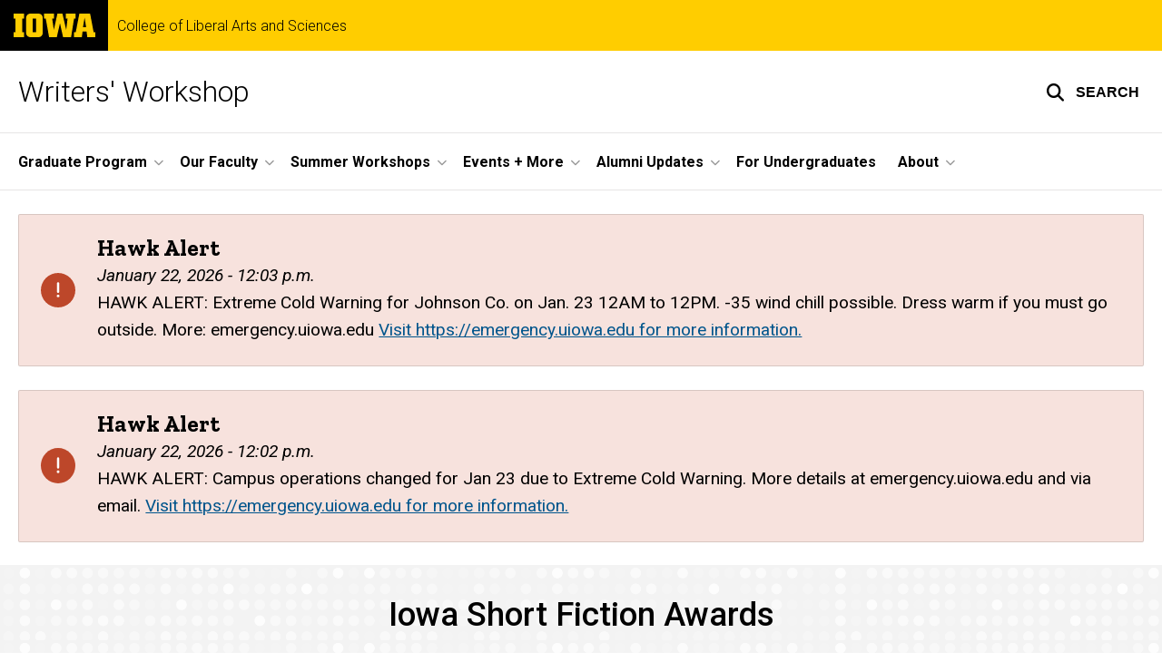

--- FILE ---
content_type: text/html; charset=UTF-8
request_url: https://writersworkshop.uiowa.edu/annual-prizes/iowa-short-fiction-awards
body_size: 14412
content:

<!DOCTYPE html>
<html lang="en" dir="ltr" prefix="og: https://ogp.me/ns#" class="no-js">
  <head>
    <meta charset="utf-8" />
<link rel="preconnect" href="https://fonts.googleapis.com" />
<link rel="preconnect" href="https://fonts.googleapis.com" crossorigin="anonymous" />
<noscript><style>form.antibot * :not(.antibot-message) { display: none !important; }</style>
</noscript><script async src="https://www.googletagmanager.com/gtag/js?id=G-CBQJQRWHMR"></script>
<script>window.dataLayer = window.dataLayer || [];function gtag(){dataLayer.push(arguments)};gtag("js", new Date());gtag("set", "developer_id.dMDhkMT", true);gtag("config", "G-CBQJQRWHMR", {"groups":"default","page_placeholder":"PLACEHOLDER_page_location","allow_ad_personalization_signals":false});</script>
<link rel="shortlink" href="https://writersworkshop.uiowa.edu/node/326" />
<meta name="robots" content="index, follow" />
<link rel="canonical" href="https://writersworkshop.uiowa.edu/annual-prizes/iowa-short-fiction-awards" />
<meta name="referrer" content="no-referrer-when-downgrade" />
<link rel="icon" href="/profiles/custom/sitenow/assets/favicon.ico" />
<link rel="mask-icon" href="/profiles/custom/sitenow/assets/safari-pinned-tab.svg" />
<link rel="icon" sizes="16x16" href="/profiles/custom/sitenow/assets/favicon-16x16.png" />
<link rel="icon" sizes="32x32" href="/profiles/custom/sitenow/assets/favicon-32x32.png" />
<link rel="icon" sizes="96x96" href="/profiles/custom/sitenow/assets/favicon-96x96.png" />
<link rel="icon" sizes="192x192" href="/profiles/custom/sitenow/assets/android-chrome-192x192.png" />
<link rel="apple-touch-icon" href="/profiles/custom/sitenow/assets/apple-touch-icon-60x60.png" />
<link rel="apple-touch-icon" sizes="72x72" href="/profiles/custom/sitenow/assets/apple-touch-icon-72x72.png" />
<link rel="apple-touch-icon" sizes="76x76" href="/profiles/custom/sitenow/assets/apple-touch-icon-76x76.png" />
<link rel="apple-touch-icon" sizes="114x114" href="/profiles/custom/sitenow/assets/apple-touch-icon-114x114.png" />
<link rel="apple-touch-icon" sizes="120x120" href="/profiles/custom/sitenow/assets/apple-touch-icon-120x120.png" />
<link rel="apple-touch-icon" sizes="144x144" href="/profiles/custom/sitenow/assets/apple-touch-icon-144x144.png" />
<link rel="apple-touch-icon" sizes="152x152" href="/profiles/custom/sitenow/assets/apple-touch-icon-152x152.png" />
<link rel="apple-touch-icon" sizes="180x180" href="/profiles/custom/sitenow/assets/apple-touch-icon-180x180.png" />
<link rel="apple-touch-icon-precomposed" sizes="180x180" href="/profiles/custom/sitenow/assets/apple-touch-icon-precomposed.png" />
<meta property="og:site_name" content="Writers&#039; Workshop - College of Liberal Arts and Sciences | The University of Iowa" />
<meta property="og:url" content="https://writersworkshop.uiowa.edu/annual-prizes/iowa-short-fiction-awards" />
<meta property="og:title" content="Iowa Short Fiction Awards" />
<meta name="twitter:card" content="summary_large_image" />
<meta name="twitter:title" content="Iowa Short Fiction Awards" />
<meta name="theme-color" content="#000000" />
<link rel="manifest" href="/profiles/custom/sitenow/assets/site.webmanifest" crossorigin="use-credentials" />
<meta name="apple-mobile-web-app-status-bar-style" content="black" />
<meta http-equiv="x-ua-compatible" content="IE=edge" />
<meta name="msapplication-square150x150logo" content="/profiles/custom/sitenow/assets/mstile-150x150.png" />
<meta name="msapplication-tilecolor" content="#000000" />
<meta name="msapplication-tileimage" content="/profiles/custom/sitenow/assets/mstile-150x150.png" />
<meta name="Generator" content="Drupal 10 (https://www.drupal.org)" />
<meta name="MobileOptimized" content="width" />
<meta name="HandheldFriendly" content="true" />
<meta name="viewport" content="width=device-width, initial-scale=1.0" />
<meta name="web-author" content="SiteNow v3 (https://sitenow.uiowa.edu)" />
<script src="/sites/writersworkshop.uiowa.edu/files/google_tag/gtm/google_tag.script.js?t9867f" defer></script>

    <title>Iowa Short Fiction Awards | Writers&#039; Workshop - College of Liberal Arts and Sciences | The University of Iowa</title>
    <link rel="stylesheet" media="all" href="/sites/writersworkshop.uiowa.edu/files/css/css_y_Pls6CqQk5tfkTDAF1UiLqPE0x4kWEnw3TaFJFLetU.css?delta=0&amp;language=en&amp;theme=uids_base&amp;include=[base64]" />
<link rel="stylesheet" media="all" href="/sites/writersworkshop.uiowa.edu/files/css/css_ld5IjU0NZ8giuMkBq2hipLlCHO4WBokKvCde7CBKhu0.css?delta=1&amp;language=en&amp;theme=uids_base&amp;include=[base64]" />
<link rel="stylesheet" media="all" href="https://fonts.googleapis.com/css2?family=Roboto:ital,wght@0,300;0,400;0,500;0,700;0,900;1,400;1,700&amp;display=swap" />
<link rel="stylesheet" media="all" href="https://fonts.googleapis.com/css2?family=Zilla+Slab:wght@400;600;700&amp;display=swap" />
<link rel="stylesheet" media="all" href="https://fonts.googleapis.com/css2?family=Antonio:wght@100;300;700&amp;display=swap" />
<link rel="stylesheet" media="all" href="/sites/writersworkshop.uiowa.edu/files/css/css_LImZGUEZ5V8NgR4Jj-ftOXC8ZqY-byoFkxL98iUuZmk.css?delta=5&amp;language=en&amp;theme=uids_base&amp;include=[base64]" />
<link rel="stylesheet" media="all" href="/themes/custom/uids_base/assets/css/components/embed.css?t9867f" />
<link rel="stylesheet" media="all" href="/themes/custom/uids_base/assets/css/media/embedded-entity.css?t9867f" />
<link rel="stylesheet" media="all" href="/sites/writersworkshop.uiowa.edu/files/css/css_chg-TL_S1_1FgZ_zVPnuUy665YFCJK_urYCkD8ZNhZw.css?delta=8&amp;language=en&amp;theme=uids_base&amp;include=[base64]" />
<link rel="stylesheet" media="all" href="/themes/custom/uids_base/assets/css/components/menus/superfish/horizontal-menu.css?t9867f" />
<link rel="stylesheet" media="all" href="/themes/custom/uids_base/assets/css/components/logo.css?t9867f" />
<link rel="stylesheet" media="all" href="/themes/custom/uids_base/assets/css/components/menus/main-menu.css?t9867f" />
<link rel="stylesheet" media="all" href="/themes/custom/uids_base/assets/css/media/media--type-image.css?t9867f" />
<link rel="stylesheet" media="all" href="/themes/custom/uids_base/assets/css/components/menus/superfish/mega-menu.css?t9867f" />
<link rel="stylesheet" media="all" href="/themes/custom/uids_base/assets/css/content/node--type--page.css?t9867f" />
<link rel="stylesheet" media="all" href="/sites/writersworkshop.uiowa.edu/files/css/css_UhVXaIKPXvce6sF-8rA_6HWGHW6vvOu04Zz5PiCX4_c.css?delta=15&amp;language=en&amp;theme=uids_base&amp;include=[base64]" />
<link rel="stylesheet" media="print" href="/sites/writersworkshop.uiowa.edu/files/css/css_sJSPy9GeLd4FE77ODw_KFDE8t7DfqeLJF_pCkdmZMgc.css?delta=16&amp;language=en&amp;theme=uids_base&amp;include=[base64]" />
<link rel="stylesheet" media="all" href="/sites/writersworkshop.uiowa.edu/files/css/css_ZtncYyK_sEbqf4us_NYXmOmg-6PLYStpxe1vTSeEjMQ.css?delta=17&amp;language=en&amp;theme=uids_base&amp;include=[base64]" />
<link rel="stylesheet" media="all" href="/themes/custom/uids_base/assets/css/components/search-toggle.css?t9867f" />

    <script src="/libraries/fontawesome/js/fontawesome.min.js?v=6.7.2" defer></script>
<script src="/libraries/fontawesome/js/brands.min.js?v=6.7.2" defer></script>
<script src="/libraries/fontawesome/js/regular.min.js?v=6.7.2" defer></script>
<script src="/libraries/fontawesome/js/solid.min.js?v=6.7.2" defer></script>

  </head>
  <body class="layout-page-sidebars-none header-not-sticky no-top-scroll path-node page-node-type-page inline has-top-links layout-builder-enabled">

<div class="skip-link-region" role="region" aria-label="skip-link">
  <a href="#main-content" class="visually-hidden focusable skip-link" role="link" aria-label="skip to main content">
    Skip to main content
  </a>
</div>


<noscript><iframe src="https://www.googletagmanager.com/ns.html?id=GTM-KHP7RP4W" height="0" width="0" style="display:none;visibility:hidden"></iframe></noscript>
  <div class="dialog-off-canvas-main-canvas" data-off-canvas-main-canvas>
    


  


<header data-uids-header  class="iowa-bar--narrow iowa-bar horizontal">
  <div class="iowa-bar__container">
                  

                      

<div class="logo logo--tab">
  <a href="https://uiowa.edu">
    <div class="element-invisible">The University of Iowa</div>
    <svg xmlns="http://www.w3.org/2000/svg" class="logo-icon" aria-labelledby="logo-header" role="img" viewBox="0 0 311.6 90.2">
      <path class="st0" d="M40 18.8h-7.3v52.4H40v19H0v-19h7.3V18.8H0V0h40V18.8z"/>
      <path class="st0" d="M93.8 90.2h-29c-10.5 0-17.4-6.9-17.4-18.2V18.2C47.4 7 54.4 0 64.8 0h29c10.5 0 17.4 7 17.4 18.2V72C111.2 83.2 104.2 90.2 93.8 90.2zM85.6 71.2V18.8H73v52.4H85.6z"/>
      <path class="st0" d="M122.6 18.8h-6.4V0h38v18.9H147l6.5 43.4L167 0h19.2l14.4 62.3 5.2-43.4h-6.6V0h37.5v18.9h-6.2l-11.3 71.4h-30.6l-11.8-53.2 -12.1 53.1h-29.4L122.6 18.8z"/>
      <path class="st0" d="M230.1 71.2h6.9L250.7 0h41l13.5 71.2h6.4v19H281l-2.9-22h-15.2l-2.7 22h-30L230.1 71.2 230.1 71.2zM276.5 51.7l-5.8-36.4 -6 36.4H276.5z"/>
      <image src="/themes/custom/uids_base/uids/assets/images/uiowa-primary.png">
        <title id="logo-header">University of Iowa</title>
      </image>
    </svg>
  </a>
</div>
                        
    
        <div class="parent-site-name">
        <a href="https://clas.uiowa.edu">
            College of Liberal Arts and Sciences
          </a>
      </div>
    </div>

    <div class="iowa-bar__below horizontal">
    <div class="iowa-bar__container">

                <h1 class="site-name">
        <a href="/">
            Writers&#039; Workshop
          </a>
      </h1>
      
              


<div class="search-wrapper">
    <div class="search-overlay" id="search-overlay" aria-hidden="true" aria-label="search tools for this site">
          <div class="region region-search">
      <div id="block-uiowasearch" class="block block-uiowa-search block-uiowa-search-form">
    
    
          <form class="uiowa-search--search-form search-google-appliance-search-form form uids-search" aria-label="site search" role="search" data-drupal-selector="uiowa-search-form" action="/search" method="post" id="uiowa-search-form" accept-charset="UTF-8">
        <label class="sr-only" for="edit-search-terms">Search</label>
        <input placeholder="Search this site" data-drupal-selector="edit-search-terms" type="text" id="edit-search-terms" name="search-terms" value="" size="15" maxlength="256" />

        <button aria-label="Submit Search" type="Submit"><span>Submit Search</span></button>
<input autocomplete="off" data-drupal-selector="form-ttaatkwhzbieni1brc1ntyfcemnoknnkbb1gmpuy20g" type="hidden" name="form_build_id" value="form-tTAatKwHzBiENi1bRC1NtyfCemNOKnnkBb1gMpuY20g" />
<input data-drupal-selector="edit-uiowa-search-form" type="hidden" name="form_id" value="uiowa_search_form" />

</form>

      </div>

  </div>

        
    </div>

      <button type="button" class="search-button" role="button" aria-expanded="false" aria-controls="search-overlay" aria-label="Toggle search form">
	<span id="search-button-label">Search</span>
</button>
  
</div>
                                    </div>
  </div>
</header>

      
    
        
    <nav class="nav--horizontal" aria-label="Primary menu">
      <div class="page__container">
          <div class="region region-primary-menu">
      <div id="block-main-navigation-superfish-horizontal" class="block block-superfish block-superfishmain">
    
    
          
<nav aria-label="Main">
  <h2 class="visually-hidden">Site Main Navigation</h2>
  <ul id="superfish-main" class="menu sf-menu sf-main sf-horizontal sf-style-none sf-horiz-menu">
    
<li id="main-menu-link-content509f66ce-7853-4615-819c-174b6343841d--2" class="sf-depth-1 menuparent sf-first">

  
              <a href="/graduate" class="sf-depth-1 menuparent" role="button" aria-haspopup="true" aria-expanded="false">Graduate Program</a>
    
        
                                  <ul>
            
            
<li id="main-menu-link-content81732bf5-84af-43a0-b48d-dd697a99a8a4--2" class="sf-depth-2 sf-no-children sf-first">

  
              <a href="/graduate" class="sf-depth-2">Graduate Program</a>
    
        
                
    
  
  </li>


<li id="main-menu-link-content3a05cbbd-82d7-4d65-b023-ccb6edf0d2f0--2" class="sf-depth-2 sf-no-children">

  
              <a href="/graduate/funding" class="sf-depth-2">Student Funding</a>
    
        
                
    
  
  </li>


<li id="main-menu-link-contentdaf84bd0-62cc-4fe8-9d8a-ca3dae39b97c--2" class="sf-depth-2 sf-no-children">

  
              <a href="/graduate/apply" class="sf-depth-2">How to Apply</a>
    
        
                
    
  
  </li>


<li id="main-menu-link-contentc7755599-8295-42d0-a82d-4da6eea70536--2" class="sf-depth-2 sf-no-children sf-last">

  
              <a href="/graduate/faq" class="sf-depth-2">FAQs</a>
    
        
                
    
  
  </li>




                </ul>
        
    
  
  </li>


<li id="main-menu-link-content26f4e929-b886-4a61-95d1-225f99f6bd02--2" class="sf-depth-1 menuparent">

  
              <a href="/faculty" class="sf-depth-1 menuparent" role="button" aria-haspopup="true" aria-expanded="false">Our Faculty</a>
    
        
                                  <ul>
            
            
<li id="main-menu-link-contented6cdca4-24c9-4c5b-80dc-f6d4d64e9c2f--2" class="sf-depth-2 sf-no-children sf-first">

  
              <a href="/faculty" class="sf-depth-2">Current Faculty</a>
    
        
                
    
  
  </li>


<li id="main-menu-link-content22afe5c4-d881-442e-8bbe-f4975df39168--2" class="sf-depth-2 sf-no-children sf-last">

  
              <a href="/faculty/recent" class="sf-depth-2">Recent Faculty</a>
    
        
                
    
  
  </li>




                </ul>
        
    
  
  </li>


<li id="main-menu-link-contentc45ae3aa-6a6f-460e-8025-a6905a5373d0--2" class="sf-depth-1 menuparent">

  
              <a href="/summer" class="sf-depth-1 menuparent" role="button" aria-haspopup="true" aria-expanded="false">Summer Workshops</a>
    
        
                                  <ul>
            
            
<li id="main-menu-link-content23d88b77-6098-4584-949c-01d4264d0590--2" class="sf-depth-2 sf-no-children sf-first">

  
              <a href="/summer" class="sf-depth-2">Summer Workshops</a>
    
        
                
    
  
  </li>


<li id="main-menu-link-content71618282-b9c2-41c1-8135-497000e9c93c--2" class="sf-depth-2 sf-no-children sf-last">

  
              <a href="/summer/apply" class="sf-depth-2">How to Apply</a>
    
        
                
    
  
  </li>




                </ul>
        
    
  
  </li>


<li id="main-menu-link-contentb95cfe75-e8ef-4319-b220-b751665652e0--2" class="sf-depth-1 menuparent">

  
              <a href="/events" class="sf-depth-1 menuparent" role="button" aria-haspopup="true" aria-expanded="false">Events + More</a>
    
        
                                  <ul>
            
            
<li id="main-menu-link-content7d66aff8-79cc-42ea-a8d1-02bd95b630ed--2" class="sf-depth-2 sf-no-children sf-first">

  
              <a href="/events" class="sf-depth-2">Upcoming Events</a>
    
        
                
    
  
  </li>


<li id="main-menu-link-content12a63b0b-4c8e-4ad2-bc66-66fa44a88e60--2" class="sf-depth-2 sf-no-children">

  
              <a href="/events-community/black-poetry-review" class="sf-depth-2">Black Poetry Review</a>
    
        
                
    
  
  </li>


<li id="main-menu-link-contentf1af8966-6108-4510-b3ad-427df83d44bd--2" class="sf-depth-2 sf-no-children">

  
              <a href="/events-community/our-friends-iowa" class="sf-depth-2">Our Friends at Iowa</a>
    
        
                
    
  
  </li>


<li id="main-menu-link-content1692affe-7ff7-4abb-a31e-c39bbb933645--2" class="sf-depth-2 sf-no-children">

  
              <a href="/events-community/events-archive" class="sf-depth-2">Events Archive</a>
    
        
                
    
  
  </li>




                </ul>
        
    
  
  </li>


<li id="main-menu-link-contentbe10a43d-af97-4c3e-85a3-e5c9f0f187c7--2" class="sf-depth-1 menuparent">

  
              <a href="/alumni" class="sf-depth-1 menuparent" role="button" aria-haspopup="true" aria-expanded="false">Alumni Updates</a>
    
        
                                  <ul>
            
            
<li id="main-menu-link-contente9f9d84a-f1a1-43f3-8c64-2fb9c2c2ec6c--2" class="sf-depth-2 sf-no-children sf-first">

  
              <a href="/alumni" class="sf-depth-2">Alumni Updates</a>
    
        
                
    
  
  </li>


<li id="main-menu-link-content531cd665-d3bb-49fa-8240-5d1370abb1eb--2" class="sf-depth-2 sf-no-children">

  
              <a href="/alumni/prizes" class="sf-depth-2">Prizes and Awards</a>
    
        
                
    
  
  </li>


<li id="main-menu-link-contente4e4ace3-a96e-4d18-8c53-4f0788720541--2" class="sf-depth-2 sf-no-children">

  
              <a href="/alumni/publications" class="sf-depth-2">Publications</a>
    
        
                
    
  
  </li>


<li id="main-menu-link-contentea46f672-582f-4178-9fb3-a7233a781199--2" class="sf-depth-2 sf-no-children sf-last">

  
              <a href="/alumni/update" class="sf-depth-2">Share an Update</a>
    
        
                
    
  
  </li>




                </ul>
        
    
  
  </li>


<li id="main-menu-link-contentd0248be9-57d2-49bd-8bc6-7f3202d52583--2" class="sf-depth-1 sf-no-children">

  
              <a href="/undergraduate" class="sf-depth-1">For Undergraduates</a>
    
        
                
    
  
  </li>


<li id="main-menu-link-content234d1fe7-70a7-4455-a7f8-3394b5c4019e--2" class="sf-depth-1 menuparent sf-last">

  
              <a href="/about" class="sf-depth-1 menuparent" role="button" aria-haspopup="true" aria-expanded="false">About</a>
    
        
                                  <ul>
            
            
<li id="main-menu-link-contente4f3f76c-334a-4b90-aeeb-acedf06f6b5f--2" class="sf-depth-2 sf-no-children sf-first">

  
              <a href="/about" class="sf-depth-2">About</a>
    
        
                
    
  
  </li>


<li id="main-menu-link-content62a65eb3-4331-4ef4-b65c-b6574e9151df--2" class="sf-depth-2 sf-no-children">

  
              <a href="/about/news" class="sf-depth-2">News</a>
    
        
                
    
  
  </li>


<li id="main-menu-link-content3d1d2d96-7c0c-429b-8832-f9a15f22f0f7--2" class="sf-depth-2 sf-no-children">

  
              <a href="/about/donor" class="sf-depth-2">Donate to the Workshop</a>
    
        
                
    
  
  </li>


<li id="main-menu-link-content9437a3ca-e83c-44ae-a870-ccd0828b84f3--2" class="sf-depth-2 sf-no-children">

  
              <a href="/about/annual-prizes" class="sf-depth-2">Annual Prizes</a>
    
        
                
    
  
  </li>


<li id="main-menu-link-content1ba0f2f6-d158-45d3-b104-b33a1ca1fbe2--2" class="sf-depth-2 sf-no-children">

  
              <a href="/about/contact-us" class="sf-depth-2">Contact Us</a>
    
        
                
    
  
  </li>




                </ul>
        
    
  
  </li>



  </ul>
</nav>

      </div>

  </div>

      </div>
    </nav>
  

    <div class="region region-alert">
      <div id="block-alertsblock" class="block block-uiowa-alerts block-uiowa-alerts-block">
    
    
          
    
<div class="uiowa-alerts-wrapper">
    
<div class="hawk-alerts-wrapper"></div>
</div>

      </div>
<div data-drupal-messages-fallback class="hidden messages-list uids-messages-container"></div>

  </div>



<main role="main"  class="content__container">

  <a id="main-content" tabindex="-1"></a>
  
  
    <div class="region region-content">
      <div id="block-uids-base-content" class="block block-system block-system-main-block">
    
    
          


<article class="node node--type-page node--view-mode-full">

  
    

  
  <div class="node__content">
      



      
      
  


  

      
                
    
  

    <div class="page__container--edge banner--overlay-none banner--horizontal-left banner--vertical-bottom layout--title layout--onecol--no--background layout--title--hidden layout__container layout layout--onecol--background">
        <div class="layout__spacing_container">
      
                            <div  class="column-container layout__region layout__region--content">
              <div class="block block-system block-system-breadcrumb-block">
    
    
            <nav class="breadcrumb" role="navigation" aria-labelledby="system-breadcrumb">
    <h2 id="system-breadcrumb" class="visually-hidden">Breadcrumb</h2>
    <ol>
          <li>
                  <a href="/">Home</a>
              </li>
        </ol>
  </nav>

      </div>
  <div class="element-invisible block block-layout-builder block-field-blocknodepagetitle">
    
    
          <h1  class="page-title headline--serif headline"><span>Iowa Short Fiction Awards</span></h1>
      </div>

          </div>
        
      
        
          </div>
  </div>




      
                
  

    <div class="bg--gray--pattern--particle page__container--edge section-padding__removed-top section-padding__removed-bottom layout layout--onecol layout__container">
        <div class="layout__spacing_container">
      
                            <div  class="column-container layout__region layout__region--content">
            

<div class="block-margin__top block-margin__top--extra block block-layout-builder block-inline-blockuiowa-text-area form">
  
  

      
  

      <h2 class="text-align-center">Iowa Short Fiction Awards</h2>
  

  </div>

          </div>
        
          </div>
  </div>




      
                
  

    <div class="bg--gray--pattern--particle page__container--edge section-padding__removed-top section-padding__removed-bottom layout__region--unset-type layout layout--onecol layout__container">
        <div class="layout__spacing_container">
      
                            <div  class="column-container layout__region layout__region--content">
            <nav role="navigation" aria-labelledby="-menu" class="menu-wrapper menu-wrapper--horizontal block block-menu navigation menu--main" data-block-name="block-1">
            
  <h2 class="visually-hidden" id="-menu">About</h2>
  

        
              <ul class="menu">
                    <li class="menu-item">
        <a href="/about" data-drupal-link-system-path="node/131">About</a>
              </li>
                <li class="menu-item menu-item--collapsed">
        <a href="/about/news" data-drupal-link-system-path="node/471">News</a>
              </li>
                <li class="menu-item">
        <a href="/about/donor" data-drupal-link-system-path="node/476">Donate to the Workshop</a>
              </li>
                <li class="menu-item menu-item--collapsed">
        <a href="/about/annual-prizes" data-drupal-link-system-path="node/1266">Annual Prizes</a>
              </li>
                <li class="menu-item">
        <a href="/about/contact-us" data-drupal-link-system-path="node/481">Contact Us</a>
              </li>
        </ul>
  


  </nav>

          </div>
        
          </div>
  </div>




      
                
  

    <div class="page__container--normal layout layout--onecol layout__container">
        <div class="layout__spacing_container">
      
                            <div  class="column-container layout__region layout__region--content">
            

<div class="block block-layout-builder block-inline-blockuiowa-text-area form">
  
  

      
                  <h2 class="headline block__headline headline headline--serif block__headline sr-only headline--left">
    <span class="headline__heading">
        About
      </span>
    </h2>
  
  

      <p><strong>The Iowa Short Fiction Award</strong><span>&nbsp;and the&nbsp;</span><strong>John Simmons Short Fiction Award&nbsp;</strong><span>are annual prizes awarded to two collections of stories. Writers who have yet to publish a book-length volume of fiction are eligible to apply, and winning manuscripts are published by The Iowa Press.</span></p><p><strong>Submissions for the 2023-2024 awards are closed. Next submission period will open August 1st, 2024 and close September 30th.</strong></p>
  

  </div>

                                    

<div  class="block bttn--full">
  
  

      
    <a  class="bttn bttn--primary bttn--large bttn--full" href="https://fictionawards.writersworkshop.uiowa.edu/how-submit">
  Submit Your Work
  <i role="presentation" class="fas fa-arrow-right"></i>
</a>
  </div>

                                    
  
<div  class="block bttn--full bttn--row">
  
  

      
    <a  class="bttn bttn--secondary bttn--medium bttn--full" href="https://fictionawards.writersworkshop.uiowa.edu/#subscribe">
  Join our Mailing List
  <i role="presentation" class="fas fa-arrow-right"></i>
</a>
      
    <a  class="bttn bttn--secondary bttn--medium bttn--full" href="https://uipress.uiowa.edu/">
  University of Iowa Press
  <i role="presentation" class="fas fa-arrow-right"></i>
</a>
  </div>

          </div>
        
          </div>
  </div>




      
                
  

    <div class="page__container--normal layout layout--onecol layout__container">
        <div class="layout__spacing_container">
      
                            <div  class="column-container layout__region layout__region--content">
            

<div class="block-margin__default--removed block block-layout-builder block-inline-blockuiowa-text-area form">
  
  

      
                  <h2 class="headline block__headline headline headline--serif block__headline headline--left">
    <span class="headline__heading">
        Recent Winners
      </span>
    </h2>
  
  

      <div class="list-container--list block-padding__all--minimal grid--threecol--33-34-33 list-container"><div class="view-content list-container__inner"><div class="views-row"><div class="block block-layout-builder block-inline-blockuiowa-text-area"><h2 class="headline headline--serif">2023</h2><p><strong>Iowa Short Fiction Award</strong></p><a href="https://uipress.uiowa.edu/books/no-use-pretending">

<div class="media media--type-image media--view-mode-large">
  
      
  

  
    
              <div class="field field--name-field-media-image field--type-image field--label-hidden field__item">            <img loading="lazy" src="/sites/writersworkshop.uiowa.edu/files/styles/large/public/2024-03/no%20use%20pretending.jpeg?itok=vyXc55l4" width="320" height="480" alt="book cover: bicycle in the air with half a person visible" class="lazyload image-style-large">


</div>
      
    
  
  </div>
</a><h4 class="headline headline--serif">No Use Pretending</h4><p>Thomas A. Dodson</p><p><em>Judge: Gish Jen</em></p></div></div><div class="views-row"><div class="block block-layout-builder block-inline-blockuiowa-text-area"><h2 class="headline headline--serif">2022</h2><p><strong>Iowa Short Fiction Award</strong></p><a href="https://uipress.uiowa.edu/books/stories-no-one-hopes-are-about-them">

<div class="media media--type-image media--view-mode-large">
  
      
  

  
    
              <div class="field field--name-field-media-image field--type-image field--label-hidden field__item">            <img loading="lazy" src="/sites/writersworkshop.uiowa.edu/files/styles/large/public/2024-03/stories%20no%20one%20hopes%20are%20about%20them.jpeg?itok=g1gsEd8-" width="320" height="480" alt="book cover: underwater with octopus tentacles sticking up from the bottom" class="lazyload image-style-large">


</div>
      
    
  
  </div>
</a><h4 class="headline headline--serif"><span class="headline__heading">Stories No One Hopes Are About Them</span></h4><p>A. J. Bermudez</p><p><em>Judge: Anthony Marra</em></p></div></div><div class="views-row"><div class="block block-layout-builder block-inline-blockuiowa-text-area"><h2 class="headline headline--serif">2022</h2><p><strong>John Simmons Short Fiction Award&nbsp;</strong></p><a href="https://uipress.uiowa.edu/books/woods">

<div class="media media--type-image media--view-mode-large">
  
      
  

  
    
              <div class="field field--name-field-media-image field--type-image field--label-hidden field__item">            <img loading="lazy" src="/sites/writersworkshop.uiowa.edu/files/styles/large/public/2024-03/the%20woods.jpeg?itok=VpJeQ6W4" width="320" height="480" alt="book cover: moody with gold, writing tangled in fir tree" class="lazyload image-style-large">


</div>
      
    
  
  </div>
</a><h4 class="headline headline--serif"><span class="headline__heading">The Woods</span></h4><p>Janice Obuchowski</p><p><em>Judge: Anthony Marra</em></p></div></div><div class="views-row"><div class="block block-layout-builder block-inline-blockuiowa-text-area"><h2 class="headline headline--serif">2021</h2><p><strong>Iowa Short Fiction Award</strong></p><a href="https://www.uipress.uiowa.edu/books/9781609388072/the-boundaries-of-their-dwelling">

<div class="media media--type-image media--view-mode-large">
  
      
  

  
    
              <div class="field field--name-field-media-image field--type-image field--label-hidden field__item">            <img loading="lazy" src="/sites/writersworkshop.uiowa.edu/files/styles/large/public/2024-03/the%20boundaries%20of%20their%20dwelling.jpeg?itok=18hsfrxp" width="320" height="480" alt="book cover: green anatomical heart on yellow background " class="lazyload image-style-large">


</div>
      
    
  
  </div>
</a><h4 class="headline headline--serif"><span class="headline__heading">The Boundaries of Their Dwelling</span></h4><p>Blake Sanz</p><p><em>Judge: Brandon Taylor</em></p></div></div><div class="views-row"><div class="block block-layout-builder block-inline-blockuiowa-text-area"><h2 class="headline headline--serif">2021</h2><p><strong>John Simmons Short Fiction Award</strong></p><a href="https://www.uipress.uiowa.edu/books/9781609388133/you-never-get-it-back">

<div class="media media--type-image media--view-mode-large">
  
      
  

  
    
              <div class="field field--name-field-media-image field--type-image field--label-hidden field__item">            <img loading="lazy" src="/sites/writersworkshop.uiowa.edu/files/styles/large/public/2024-03/you%20never%20get%20it%20back.jpeg?itok=MYU9sx8P" width="320" height="480" alt="book cover: bright purple qbstract" class="lazyload image-style-large">


</div>
      
    
  
  </div>
</a><h4 class="headline headline--serif"><span class="headline__heading">You Never Get It Back</span></h4><p>Cara Blue Adams</p><p><em>Judge: Brandon Taylor</em></p></div></div><div class="views-row"><div class="block block-layout-builder block-inline-blockuiowa-text-area"><h2 class="headline headline--serif">2020</h2><p><strong>Iowa Short Fiction Award</strong></p><a href="https://www.uipress.uiowa.edu/books/9781609387440/father-guards-the-sheep">

<div class="media media--type-image media--view-mode-large">
  
      
  

  
    
              <div class="field field--name-field-media-image field--type-image field--label-hidden field__item">            <img loading="lazy" src="/sites/writersworkshop.uiowa.edu/files/styles/large/public/2024-03/father%20guards%20the%20sheep.jpeg?itok=mmkYDRFW" width="311" height="480" alt="book cover: silhouettes of white sheep with a single black one" class="lazyload image-style-large">


</div>
      
    
  
  </div>
</a><h4 class="headline headline--serif"><span class="headline__heading">Father Guards the Sheep</span></h4><p>Sari Rosenblatt</p><p><em>Judge: Tom Drury</em></p></div></div><div class="views-row"><div class="block block-layout-builder block-inline-blockuiowa-text-area"><h2 class="headline headline--serif">2020</h2><p><strong>John Simmons Short Fiction Award</strong></p><a href="https://www.uipress.uiowa.edu/books/9781609387426/ancestry">

<div class="media media--type-image media--view-mode-large">
  
      
  

  
    
              <div class="field field--name-field-media-image field--type-image field--label-hidden field__item">            <img loading="lazy" src="/sites/writersworkshop.uiowa.edu/files/styles/large/public/2024-03/ancestry.jpeg?itok=EYMe0A4U" width="320" height="480" alt="book cover: abstract uterus veining up into a family tree" class="lazyload image-style-large">


</div>
      
    
  
  </div>
</a><h4 class="headline headline--serif"><span class="headline__heading">Ancestry</span></h4><p>Eileen O'Leary</p><p><em>Judge: Tom Drury</em></p></div></div><div class="views-row"><div class="block block-layout-builder block-inline-blockuiowa-text-area"><h2 class="headline headline--serif">2019</h2><p><strong>Iowa Short Fiction Award</strong></p><a href="https://www.uipress.uiowa.edu/books/9781609386818/not-a-thing-to-comfort-you">

<div class="media media--type-image media--view-mode-large">
  
      
  

  
    
              <div class="field field--name-field-media-image field--type-image field--label-hidden field__item">            <img loading="lazy" src="/sites/writersworkshop.uiowa.edu/files/styles/large/public/2024-03/not%20a%20thing%20to%20comfort%20you.jpeg?itok=Lo3A5zZ6" width="320" height="480" alt="book cover: dead birds laid out in rows" class="lazyload image-style-large">


</div>
      
    
  
  </div>
</a><h4 class="headline headline--serif"><span class="headline__heading">Not a Thing to Comfort You</span></h4><p>Emily Wortman-Wunder</p><p><em>Judge: Carmen Maria Machado</em></p></div></div><div class="views-row"><div class="block block-layout-builder block-inline-blockuiowa-text-area"><h2 class="headline headline--serif">2019</h2><p><strong>John Simmons Short Fiction Award</strong></p><a href="https://uipress.uiowa.edu/books/happy">

<div class="media media--type-image media--view-mode-large">
  
      
  

  
    
              <div class="field field--name-field-media-image field--type-image field--label-hidden field__item">            <img loading="lazy" src="/sites/writersworkshop.uiowa.edu/files/styles/large/public/2024-03/happy%20like%20this.jpeg?itok=47-Ir8v1" width="320" height="480" alt="book cover: a grid of smiley faces with different expressions" class="lazyload image-style-large">


</div>
      
    
  
  </div>
</a><h4 class="headline headline--serif"><span class="headline__heading">Happy Like This</span></h4><p>Ashley Wurzbacher</p><p><em>Judge: Carmen Maria Machado</em></p></div></div></div></div>
  

  </div>

          </div>
        
          </div>
  </div>




      
                
  

    <div class="page__container--normal layout layout--onecol layout__container">
        <div class="layout__spacing_container">
      
                            <div  class="column-container layout__region layout__region--content">
            

<div class="block block-layout-builder block-inline-blockuiowa-text-area form">
  
  

      
                  <h2 class="headline block__headline headline headline--serif block__headline headline--left">
    <span class="headline__heading">
        Previous Winners
      </span>
    </h2>
  
  

      <h3 class="headline headline--serif">2018</h3><p><sup>Judge: Rebecca Lee</sup><br><a href="https://www.uipress.uiowa.edu/people/ruvanee-pietersz-vilhauer"><strong>Ruvanee Pietersz Vilhauer</strong></a> <a href="https://www.uipress.uiowa.edu/books/9781609385989/the-water-diviner-and-other-stories"><em>The Water Diviner and Other Stories</em></a>&nbsp;<br><a href="https://www.uipress.uiowa.edu/people/christian-felt"><strong>Christian Felt</strong></a> <a href="https://www.uipress.uiowa.edu/books/9781609386009/the-lightning-jar"><em>The Lightning Jar</em></a></p><h3 class="headline headline--serif">2017</h3><p><sup>Judge: Andre Dubus III</sup><br><a href="https://www.uipress.uiowa.edu/people/matthew-lansburgh"><strong>Matthew Lansburgh</strong></a> <a href="https://www.uipress.uiowa.edu/books/9781609385279/outside-is-the-ocean"><em>Outside is the Ocean</em></a><br><a href="https://www.uipress.uiowa.edu/people/marian-crotty"><strong>Marian Crotty</strong></a><a href="https://www.uipress.uiowa.edu/books/9781609385163/what-counts-as-love"><em>What Counts as Love</em></a></p><h3 class="headline headline--serif">2016</h3><p><sup>Judge: Bennett Sims</sup><br><a href="https://www.uipress.uiowa.edu/people/robert-oldshue"><strong>Robert Oldshue</strong></a><a href="https://www.uipress.uiowa.edu/books/9781609384517/november-storm"><em>November Storm</em></a><br><a href="https://www.uipress.uiowa.edu/people/allegra-m-hyde"><strong>Allegra Hyde</strong></a> <a href="https://www.uipress.uiowa.edu/books/9781609384432/of-this-new-world"><em>Of This New World</em></a><em>.</em></p><h3 class="headline headline--serif">2015</h3><p><sup>Judge: Karen Russell</sup><br><a href="https://www.uipress.uiowa.edu/people/edward-hamlin"><strong>Edward Hamlin</strong></a> <a href="https://www.uipress.uiowa.edu/books/9781609383831/night-in-erg-chebbi-and-other-stories"><em>Night in Erg Chebbi and Other Stories</em></a><br><a href="https://www.uipress.uiowa.edu/people/charles-haverty"><strong>Charles Haverty</strong></a> <a href="https://www.uipress.uiowa.edu/books/9781609383855/excommunicados"><em>Excommunicados</em></a><em>.</em></p><h3 class="headline headline--serif">2014</h3><p><sup>Judge: Wells Tower</sup><br><strong>Heather A. Slomski, </strong><a href="https://www.uipress.uiowa.edu/books/9781609382827/the-lovers-set-down-their-spoons"><em>The Lovers Set Down Their Spoons</em></a>&nbsp;<br><strong>Kathleen Founds, </strong><a href="https://www.uipress.uiowa.edu/books/9781609382834/when-mystical-creatures-attack"><em>Mystical Creatures Attack!</em></a></p><h3 class="headline headline--serif">2013</h3><p><sup>Judge: Julie Orringer</sup><br><strong>Tessa Mellas, </strong><a href="https://www.uipress.uiowa.edu/books/9781609382001/lungs-full-of-noise"><em>Lungs Full of Noise</em></a>&nbsp;<br><strong>Kate Milliken, </strong><a href="https://www.uipress.uiowa.edu/books/9781609382018/if-i%E2%80%99d-known-you-were-coming"><em>If I'd Known You Were Coming</em></a></p><h3 class="headline headline--serif">2012</h3><p><sup>Judge: Jim Shepard</sup><br><strong>Marie-Helene Bertino, </strong><a href="https://www.uipress.uiowa.edu/books/9781609381141/safe-as-houses"><em>Safe as Houses</em></a>&nbsp;<br><strong>Chad Simpson, </strong><a href="https://www.uipress.uiowa.edu/books/9781609381264/tell-everyone-i-said-hi"><em>Tell Everyone I Said Hi</em></a></p><h3 class="headline headline--serif">2011</h3><p><sup>Judge: Yiyun Li</sup><br><strong>Will Boast, </strong><a href="https://www.uipress.uiowa.edu/books/9781609380427/power-ballads"><em>Power Ballads</em></a>&nbsp;<br><strong>Josh Rolnick, </strong><a href="https://www.uipress.uiowa.edu/books/9781609380526/pulp-and-paper"><em>Pulp and Paper</em></a></p><h3 class="headline headline--serif">2010</h3><p><sup>Judge:</sup><br><strong>Marilène Phipps-Kettlewell, </strong><a href="https://www.uipress.uiowa.edu/books/9781587299216/the-company-of-heaven"><em>The Company of Heaven: Stories from Haiti</em></a>&nbsp;<br><strong>Barbara Hamby, </strong><a href="https://www.uipress.uiowa.edu/books/9781587299186/lester-higatas-20th-century"><em>Lester Higata's 20th Century</em></a></p><h3 class="headline headline--serif">2009</h3><p><sup>Judge:</sup><br><strong>Kathryn Ma, </strong><a href="https://www.uipress.uiowa.edu/books/9781587298226/all-that-work-and-still-no-boys"><em>All That Work and Still No Boys</em></a>&nbsp;<br><strong>Jennine Capó Crucet, </strong><a href="https://www.uipress.uiowa.edu/books/9781587298165/how-to-leave-hialeah"><em>How to Leave Hialeah: Stories from the Heart of Miami</em></a></p><h3 class="headline headline--serif">2008</h3><p><sup>Judge:</sup><br><strong>Glen Pourciau,</strong><a href="https://www.uipress.uiowa.edu/books/9781587296925/invite"><em>Invite</em></a>&nbsp;<br><strong>Molly McNett, </strong><a href="https://www.uipress.uiowa.edu/books/9781587296871/one-dog-happy"><em>One Dog Happy</em></a></p><h3 class="headline headline--serif">2007</h3><p><sup>Judge:</sup><br><strong>Don Waters, </strong><a href="https://www.uipress.uiowa.edu/books/9781587296246/desert-gothic"><em>Desert Gothic</em></a>&nbsp;<br><strong>Lee Montgomery, </strong><a href="https://www.uipress.uiowa.edu/books/9781587296147/whose-world-is-this"><em>Whose World Is This?</em></a></p><h3 class="headline headline--serif">2006</h3><p><sup>Judge:</sup><br><strong>Jim Tomlinson, </strong><a href="https://www.uipress.uiowa.edu/books/9780877459910/things-kept-things-left-behind"><em>Things Kept, Things Left Behind</em></a>&nbsp;<br><strong>Kevin Moffett, </strong><a href="https://www.uipress.uiowa.edu/books/9780877459927/permanent-visitors"><em>Permanent Visitors</em></a></p><h3 class="headline headline--serif">2005</h3><p><sup>Judge:</sup><br><strong>Doug Trevor, </strong><a href="https://www.uipress.uiowa.edu/books/9780877459507/the-thin-tear-in-the-fabric-of-space"><em>The Thin Tear in the Fabric of Space</em></a>&nbsp;<br><strong>Anthony Varallo, </strong><a href="https://www.uipress.uiowa.edu/books/9780877459514/this-day-in-history"><em>This Day in History</em></a></p><h3 class="headline headline--serif">2004</h3><p><sup>Judge:</sup><br><strong>Janet Desaulniers, </strong><a href="https://www.uipress.uiowa.edu/books/9780877459101/what-youve-been-missing"><em>What You've Been Missing</em></a>&nbsp;<br><strong>Merrill Feitell, </strong><a href="https://www.uipress.uiowa.edu/books/9780877459118/here-beneath-low-flying-planes"><em>Here Beneath Low-Flying Planes</em></a></p><h3 class="headline headline--serif">2003</h3><p><sup>Judge:</sup><br><strong>Ryan Harty, </strong><a href="https://www.uipress.uiowa.edu/books/9780877458692/bring-me-your-saddest-arizona"><em>Bring Me Your Saddest Arizona</em></a>&nbsp;<br><strong>Beth Helms, </strong><a href="https://www.uipress.uiowa.edu/books/9780877458685/american-wives"><em>American Wives</em></a></p><h3 class="headline headline--serif">2002</h3><p><sup>Judge:</sup><br><strong>Jennifer S. Davis, </strong><a href="https://www.uipress.uiowa.edu/books/9780877458180/her-kind-of-want"><em>Her Kind of Want</em></a>&nbsp;<br><strong>Laura Valeri, </strong><a href="https://www.uipress.uiowa.edu/books/9780877458197/the-kind-of-things-saints-do"><em>The Kind of Things Saints Do</em></a></p><h3 class="headline headline--serif">2001</h3><p><sup>Judge:</sup><br><strong>Sohrab Homi Fracis, </strong><a href="https://www.uipress.uiowa.edu/books/9780877457794/ticket-to-minto">Ticket to Minto: <em>Stories of India and America</em></a>&nbsp;<br><strong>Donald Anderson, </strong><a href="https://www.uipress.uiowa.edu/books/9780877457787/fire-road"><em>Fire Road</em></a></p><h3 class="headline headline--serif">2000</h3><p><sup>Judge: Elizabeth McCracken</sup><br><strong>John McNally, </strong><a href="https://digital.lib.uiowa.edu/islandora/object/ui%3A26493"><em>Troublemakers</em></a>&nbsp;<br><strong>Elizabeth Oness, </strong><a href="https://digital.lib.uiowa.edu/islandora/object/ui%3A26492"><em>Articles of Faith</em></a></p><h3 class="headline headline--serif">1999</h3><p><sup>Judge: Marilynne Robinson</sup><br><strong>Nancy Reisman, </strong><a href="https://digital.lib.uiowa.edu/islandora/object/ui%3A26490"><em>House Fires</em></a>&nbsp;<br><strong>Thisbe Nissen, </strong><a href="https://digital.lib.uiowa.edu/islandora/object/ui%3A26491"><em>Out of the Girls' Room and into the Night</em></a></p><h3 class="headline headline--serif">1998</h3><p><sup>Judge: Stuart Dybek</sup><br><strong>Mark Brazaitis, </strong><a href="https://digital.lib.uiowa.edu/islandora/object/ui%3A26489"><em>The River of Lost Voices: Stories from Guatemala</em></a>&nbsp;<br><strong>Kathryn Chetkovich, </strong><a href="https://digital.lib.uiowa.edu/islandora/object/ui%3A26488"><em>Friendly Fire</em></a></p><h3 class="headline headline--serif">1997</h3><p><sup>Judge: Ann Beattie</sup><br><strong>Jim Henry, </strong><a href="https://digital.lib.uiowa.edu/islandora/object/ui%3A26487"><em>Thank You for Being Concerned and Sensitive</em></a>&nbsp;<br><strong>Lisa Lenzo, </strong><a href="https://digital.lib.uiowa.edu/islandora/object/ui%3A26486"><em>Within the Lighted City</em></a></p><h3 class="headline headline--serif">1996</h3><p><sup>Judge: Oscar Hijuelos</sup><br><strong>David Borofka, </strong><a href="https://digital.lib.uiowa.edu/islandora/object/ui%3A26484"><em>Hints of His Mortality</em></a>&nbsp;<br><strong>Don Zancanella, </strong><a href="https://digital.lib.uiowa.edu/islandora/object/ui%3A26485"><em>Western Electric</em></a></p><h3 class="headline headline--serif">1995</h3><p><sup>Judge: Ethan Canin</sup><br><strong>Tereze Glück, </strong><a href="https://digital.lib.uiowa.edu/islandora/object/ui%3A26483"><em>May You Live in Interesting Times</em></a>&nbsp;<br><strong>Charles Wyatt, </strong><a href="https://digital.lib.uiowa.edu/islandora/object/ui%3A26482"><em>Listening to Mozart</em></a></p><h3 class="headline headline--serif">1994</h3><p><sup>Judge: Joy Williams</sup><br><strong>Rod Val Moore, </strong><a href="https://digital.lib.uiowa.edu/islandora/object/ui%3A26477"><em>Igloo Among Palms</em></a>&nbsp;<br><strong>Susan Onthank Mates, </strong><a href="https://digital.lib.uiowa.edu/islandora/object/ui%3A26480https://digital.lib.uiowa.edu/islandora/object/ui%3A26480"><em>The Good Doctor</em></a></p><h3 class="headline headline--serif">1993</h3><p><sup>Judge: Francine Prose</sup><br><strong>Renee Manfredi, </strong><a href="https://digital.lib.uiowa.edu/islandora/object/ui%3A26478"><em>Where Love Leaves Us</em></a>&nbsp;<br><strong>Lex Williford, </strong><a href="https://digital.lib.uiowa.edu/islandora/object/ui%3A26479"><em>Macauley's Thumb</em></a>&nbsp;<br><strong>Ann Harleman, </strong><a href="https://digital.lib.uiowa.edu/islandora/object/ui%3A26481"><em>Happiness</em></a></p><h3 class="headline headline--serif">1992</h3><p><sup>Judge: James Salter</sup><br><strong>Elizabeth Searle, </strong><a href="https://digital.lib.uiowa.edu/islandora/object/ui%3A26475"><em>My Body to You</em></a>&nbsp;<br><strong>Enid Shomer, </strong><a href="https://digital.lib.uiowa.edu/islandora/object/ui%3A26476"><em>Imaginary Men</em></a></p><h3 class="headline headline--serif">1991</h3><p><sup>Judge: Marilynne Robinson</sup><br><strong>Sondra Spatt Olsen, </strong><a href="https://digital.lib.uiowa.edu/islandora/object/ui%3A26474"><em>Traps</em></a>&nbsp;<br><strong>Elizabeth Harris, </strong><a href="https://digital.lib.uiowa.edu/islandora/object/ui%3A26473"><em>The Ant Generator</em></a></p><h3 class="headline headline--serif">1990</h3><p><sup>Judge: Jayne Anne Phillips</sup><br><strong>Marly Swick, </strong><a href="https://digital.lib.uiowa.edu/islandora/object/ui%3A26471"><em>A Hole in the Language</em></a></p><h3 class="headline headline--serif">1989</h3><p><sup>Judge: Gail Godwin</sup><br><strong>Starkey Flythe, Jr., </strong><a href="https://digital.lib.uiowa.edu/islandora/object/ui%3A26472"><em>Lent: The Slow Fast</em></a>&nbsp;<br><strong>Miles Wilson, </strong><a href="https://digital.lib.uiowa.edu/islandora/object/ui%3A26470"><em>Line of Fall</em></a></p><h3 class="headline headline--serif">1988</h3><p><sup>Judge: Robert Stone</sup><br><strong>Sharon Dilworth, </strong><a href="https://digital.lib.uiowa.edu/islandora/object/ui%3A26469"><em>The Long White</em></a>&nbsp;<br><strong>Michael Pritchett, </strong><a href="https://digital.lib.uiowa.edu/islandora/object/ui%3A26468"><em>The Venus Tree</em></a></p><h3 class="headline headline--serif">1987</h3><p><sup>Judge: Alison Lurie</sup><br><strong>Abby Frucht, </strong><a href="https://digital.lib.uiowa.edu/islandora/object/ui%3A26467"><em>Fruit of the Month</em></a>&nbsp;<br><strong>Lucia Nevai, </strong><a href="https://digital.lib.uiowa.edu/islandora/object/ui%3A26466"><em>Star Game</em></a></p><h3 class="headline headline--serif">1986</h3><p><sup>Judge: Tobias Wolff</sup><br><strong>Dan O'Brien, </strong><a href="https://digital.lib.uiowa.edu/islandora/object/ui%3A26464"><em>Eminent Domain</em></a>&nbsp;<br><strong>Russell Working, </strong><a href="https://digital.lib.uiowa.edu/islandora/object/ui%3A26465"><em>Resurrectionists</em></a></p><h3 class="headline headline--serif">1985</h3><p><sup>Judge: Tim O'Brien</sup><br><strong>Robert Boswell, </strong><a href="https://digital.lib.uiowa.edu/islandora/object/ui%3A26463"><em>Dancing in the Movies</em></a></p><h3 class="headline headline--serif">1984</h3><p><sup>Judge: Frederick Busch</sup><br><strong>Susan M. Dodd, </strong><a href="https://digital.lib.uiowa.edu/islandora/object/ui%3A26462"><em>Old Wives' Tales</em></a></p><h3 class="headline headline--serif">1983</h3><p><sup>Judge: Alice Adams</sup><br><strong>Ivy Goodman, </strong><a href="https://digital.lib.uiowa.edu/islandora/object/ui%3A26461"><em>Heart Failure</em></a></p><h3 class="headline headline--serif">1982</h3><p><sup>Judge: Raymond Carver</sup><br><strong>Dianne Benedict, </strong><a href="https://digital.lib.uiowa.edu/islandora/object/ui%3A26460"><em>Shiny Objects</em></a></p><h3 class="headline headline--serif">1981</h3><p><sup>Judge: Doris Grumbach</sup><br><strong>Annabel Thomas, </strong><a href="https://digital.lib.uiowa.edu/islandora/object/ui%3A26459"><em>The Phototropic Woman</em></a></p><h3 class="headline headline--serif">1980</h3><p><sup>Judge: Francine du Plessix Gray</sup><br><strong>James Fetler, </strong><a href="https://digital.lib.uiowa.edu/islandora/object/ui%3A26458"><em>Impossible Appetites</em></a></p><h3 class="headline headline--serif">1979</h3><p><sup>Judge: John Gardner</sup><br><strong>Mary Hedin, </strong><a href="https://digital.lib.uiowa.edu/islandora/object/ui%3A26457"><em>Fly Away Home</em></a></p><h3 class="headline headline--serif">1978</h3><p><sup>Judge: Stanley Elkin</sup><br><strong>Lon Otto, </strong><a href="https://digital.lib.uiowa.edu/islandora/object/ui%3A26456"><em>A Nest of Hooks</em></a></p><h3 class="headline headline--serif">1977</h3><p><sup>Judge: Leonard Michaels</sup><br><strong>Pat Carr, </strong><a href="https://digital.lib.uiowa.edu/islandora/object/ui%3A26455"><em>The Women in the Mirror</em></a></p><h3 class="headline headline--serif">1976</h3><p><sup>Judge: Donald Barthelme</sup><br><strong>C. E. Poverman, </strong><a href="https://digital.lib.uiowa.edu/islandora/object/ui%3A26454"><em>The Black Velvet Girl</em></a></p><h3 class="headline headline--serif">1975</h3><p><sup>Judge: George P. Garrett</sup><br><strong>Barry Targan, </strong><a href="https://digital.lib.uiowa.edu/islandora/object/ui%3A26453"><em>Harry Belten and the Mendelssohn Violin Concerto</em></a></p><h3 class="headline headline--serif">1974</h3><p><sup>Judge: William H. Gass</sup><br><strong>Natalie L. M. Petesch, </strong><a href="https://digital.lib.uiowa.edu/islandora/object/ui%3A26452"><em>After the First Death There Is No Other</em></a></p><h3 class="headline headline--serif">1973</h3><p><sup>Judge: John Hawkes</sup><br><strong>H. E. Francis, </strong><a href="https://digital.lib.uiowa.edu/islandora/object/ui%3A26451"><em>The Itinerary of Beggars</em></a></p><h3 class="headline headline--serif">1972</h3><p><sup>Judge: Joyce Carol Oates</sup><br><strong>Jack Cady, </strong><a href="https://digital.lib.uiowa.edu/islandora/object/ui%3A26450"><em>The Burning and Other Stories</em></a></p><h3 class="headline headline--serif">1971</h3><p><sup>Judge: George P. Elliott</sup><br><strong>Philip F. O'Connor, </strong><a href="https://digital.lib.uiowa.edu/islandora/object/ui%3A26449"><em>Old Morals, Small Continents, Darker Times</em></a></p><h3 class="headline headline--serif">1970</h3><p><sup>Judges: Vance Nye Bourjaily and Kurt Vonnegut</sup><br><strong>Cyrus Colter, </strong><a href="https://digital.lib.uiowa.edu/islandora/object/ui%3A26448"><em>The Beach Umbrella</em></a></p>
  

  </div>

          </div>
        
          </div>
  </div>

  </div>
</article>

      </div>

  </div>


  
</main>


      
<footer class="footer">
  <div class="footer__container footer__container--flex">
    <div class="footer__links footer__links--contact">

            

                

<div class="logo logo--footer">
  <a href="https://uiowa.edu">
    <div class="element-invisible">The University of Iowa</div>
    <svg xmlns="http://www.w3.org/2000/svg" class="logo-icon" aria-labelledby="logo-footer" role="img" viewBox="0 0 311.6 90.2">
      <path class="st0" d="M40 18.8h-7.3v52.4H40v19H0v-19h7.3V18.8H0V0h40V18.8z"/>
      <path class="st0" d="M93.8 90.2h-29c-10.5 0-17.4-6.9-17.4-18.2V18.2C47.4 7 54.4 0 64.8 0h29c10.5 0 17.4 7 17.4 18.2V72C111.2 83.2 104.2 90.2 93.8 90.2zM85.6 71.2V18.8H73v52.4H85.6z"/>
      <path class="st0" d="M122.6 18.8h-6.4V0h38v18.9H147l6.5 43.4L167 0h19.2l14.4 62.3 5.2-43.4h-6.6V0h37.5v18.9h-6.2l-11.3 71.4h-30.6l-11.8-53.2 -12.1 53.1h-29.4L122.6 18.8z"/>
      <path class="st0" d="M230.1 71.2h6.9L250.7 0h41l13.5 71.2h6.4v19H281l-2.9-22h-15.2l-2.7 22h-30L230.1 71.2 230.1 71.2zM276.5 51.7l-5.8-36.4 -6 36.4H276.5z"/>
      <image src="/themes/custom/uids_base/uids/assets/images/uiowa-primary.png">
        <title id="logo-footer">University of Iowa</title>
      </image>
    </svg>
  </a>
</div>
      
      
                                                <a class="site-name-link" href="/">
                <h2 class="site-name">Writers&#039; Workshop</h2>
              </a>
                        
                        <strong class="parent-site-name">
            <a href="https://clas.uiowa.edu">
              College of Liberal Arts and Sciences
            </a>
          </strong>
              
                <div class="region region-footer-first">
      <div id="block-uids-base-footercontactinfo" class="block block-block-content block-block-content0c0c1f36-3804-48b0-b384-6284eed8c67e">
    
    
          
  
  

      <p><span>102 Dey House</span><br><span>Iowa City, Iowa 52242-1000</span></p><p><a href="tel:+13193350416"><span class="fa-phone fas" role="presentation"></span>319-335-0416</a><br><a href="mailto:writers-workshop@uiowa.edu"><span class="fa-envelope fas" role="presentation"></span>writers-workshop@uiowa.edu</a></p>
  

      </div>
<nav role="navigation" aria-labelledby="block-uids-base-socialmedia-menu" id="block-uids-base-socialmedia" class="block block-menu navigation menu--social">
            
  <h2 class="visually-hidden" id="block-uids-base-socialmedia-menu">Social Media</h2>
  

        
              <ul class="menu">
                    <li class="menu-item">
        <a href="https://www.instagram.com/theiowawriterswksp" class="fa-icon"><span role="presentation" class="fa fa-brands fa-instagram" aria-hidden="true"></span> <span class="menu-link-title">Instagram</span></a>
              </li>
                <li class="menu-item">
        <a href="https://bsky.app/profile/iowawriterswksp.bsky.social" class="fa-icon"><span role="presentation" class="fa fa-brands fa-bluesky" aria-hidden="true"></span> <span class="menu-link-title">Bluesky</span></a>
              </li>
        </ul>
  


  </nav>

  </div>

      
              <div class="uiowa-footer--login-link">
          

          <p><a href="/saml/login?destination=/annual-prizes/iowa-short-fiction-awards" rel="nofollow">Admin Login</a></p>
        </div>
      


    </div>

              <nav role="navigation" aria-labelledby="block-uids-base-footerprimary-menu" id="block-uids-base-footerprimary" class="footer__links footer__links--nav block block-menu navigation menu--footer-primary">
            
  <h2 class="visually-hidden" id="block-uids-base-footerprimary-menu">Footer primary</h2>
  

        
              <ul class="menu">
                    <li class="menu-item">
        <a href="/graduate" data-drupal-link-system-path="node/211">Graduate Program</a>
              </li>
                <li class="menu-item">
        <a href="/faculty" data-drupal-link-system-path="node/376">Workshop Faculty</a>
              </li>
                <li class="menu-item">
        <a href="/alumni" data-drupal-link-system-path="node/21">Alumni Updates</a>
              </li>
                <li class="menu-item">
        <a href="/graduate/apply" data-drupal-link-system-path="node/126">How to Apply</a>
              </li>
        </ul>
  


  </nav>
<nav role="navigation" aria-labelledby="block-uids-base-footersecondary-menu" id="block-uids-base-footersecondary" class="footer__links footer__links--nav block block-menu navigation menu--footer-secondary">
            
  <h2 class="visually-hidden" id="block-uids-base-footersecondary-menu">Footer secondary</h2>
  

        
              <ul class="menu">
                    <li class="menu-item">
        <a href="/summer" data-drupal-link-system-path="node/316">Summer Workshops</a>
              </li>
                <li class="menu-item">
        <a href="/about/annual-prizes" data-drupal-link-system-path="node/1266">Annual Prizes</a>
              </li>
                <li class="menu-item">
        <a href="/events" data-drupal-link-system-path="node/356">Events</a>
              </li>
        </ul>
  


  </nav>
<nav role="navigation" aria-labelledby="block-uids-base-footer-tertiary-menu" id="block-uids-base-footer-tertiary" class="footer__links footer__links--nav block block-menu navigation menu--footer-tertiary">
            
  <h2 class="visually-hidden" id="block-uids-base-footer-tertiary-menu">Footer tertiary</h2>
  

        
              <ul class="menu">
                    <li class="menu-item">
        <a href="/about/donor" data-drupal-link-system-path="node/476">Donate to the Workshop</a>
              </li>
                <li class="menu-item">
        <a href="/about/contact-us" data-drupal-link-system-path="node/481">Contact Us</a>
              </li>
        </ul>
  


  </nav>


    
  </div>
  <div class="footer__container">
        <div class="socket">
  <ul class="socket__menu">
    <li>© 2026 The University of Iowa</li>
    <li>
      <a href="https://uiowa.edu/privacy">Privacy Notice</a>
    </li>
    <li>
      <a href="https://policy.uiowa.edu/community-policies/nondiscrimination-statement">UI Nondiscrimination Statement</a>
    </li>
    <li>
      <a href="https://accessibility.uiowa.edu/">Accessibility</a>
    </li>
  </ul>
</div>
      </div>

</footer>
  
  </div>


  <script type="application/json" data-drupal-selector="drupal-settings-json">{"path":{"baseUrl":"\/","pathPrefix":"","currentPath":"node\/326","currentPathIsAdmin":false,"isFront":false,"currentLanguage":"en"},"pluralDelimiter":"\u0003","suppressDeprecationErrors":true,"google_analytics":{"account":"G-CBQJQRWHMR","trackOutbound":true,"trackMailto":true,"trackTel":true,"trackDownload":true,"trackDownloadExtensions":"7z|aac|arc|arj|asf|asx|avi|bin|csv|doc(x|m)?|dot(x|m)?|exe|flv|gif|gz|gzip|hqx|jar|jpe?g|js|mp(2|3|4|e?g)|mov(ie)?|msi|msp|pdf|phps|png|ppt(x|m)?|pot(x|m)?|pps(x|m)?|ppam|sld(x|m)?|thmx|qtm?|ra(m|r)?|sea|sit|tar|tgz|torrent|txt|wav|wma|wmv|wpd|xls(x|m|b)?|xlt(x|m)|xlam|xml|z|zip"},"sitenow":{"version":"v3"},"block_title":{"block-1":"About"},"uiowaAlerts":{"source":"https:\/\/emergency.uiowa.edu\/api\/active"},"superfish":{"superfish-main":{"id":"superfish-main","sf":{"animation":{"opacity":"show","height":"show"},"speed":"fast","autoArrows":false,"dropShadows":false},"plugins":{"touchscreen":{"disableHover":0,"cloneParent":0,"mode":"useragent_predefined"},"smallscreen":{"cloneParent":0,"mode":"window_width","breakpoint":980,"title":"Menu"},"supposition":true,"supersubs":{"maxWidth":16}}}},"ajaxTrustedUrl":{"\/search":true},"user":{"uid":0,"permissionsHash":"8b0a170129085b80d014676f90c244afdbe940fdf5d7398cc4457f76dc9dd020"}}</script>
<script src="/sites/writersworkshop.uiowa.edu/files/js/js_oECizR-xJsI33W1CF5vffSz-EqOzRFn1qUxIPZ7t4c4.js?scope=footer&amp;delta=0&amp;language=en&amp;theme=uids_base&amp;include=[base64]"></script>
<script src="/themes/custom/uids_base/assets/js/search-toggle.js?t9867f"></script>
<script src="/sites/writersworkshop.uiowa.edu/files/js/js_EsdmbfHs9d_RXTf2Ld3nK03fGQoYXuNJUJeINYIDyVg.js?scope=footer&amp;delta=2&amp;language=en&amp;theme=uids_base&amp;include=[base64]"></script>
<script src="/themes/custom/uids_base/assets/js/uids.status-messages.js?t9867f"></script>
<script src="/sites/writersworkshop.uiowa.edu/files/js/js_o2Vrey7i0p-QLZycxsiQEPG_8GJTb5sHM33fIexlcEE.js?scope=footer&amp;delta=4&amp;language=en&amp;theme=uids_base&amp;include=[base64]"></script>
<script src="/themes/custom/uids_base/assets/js/message.theme.js?t9867f"></script>
<script src="/sites/writersworkshop.uiowa.edu/files/js/js_-4t0lvviMSuoN1Hra-Wx-yOWGRL-eYknQ67g0LSUTrQ.js?scope=footer&amp;delta=6&amp;language=en&amp;theme=uids_base&amp;include=[base64]"></script>
</body>
</html>
